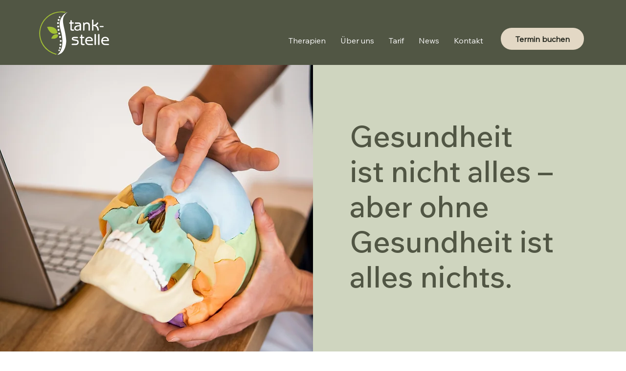

--- FILE ---
content_type: text/css; charset=utf-8
request_url: https://www.tank-stelle.ch/_serverless/pro-gallery-css-v4-server/layoutCss?ver=2&id=comp-lagwqrm3&items=3520_1223_816%7C3686_1499_1001%7C3409_1223_816%7C3701_1000_1498%7C3479_1223_816%7C3577_1499_1001%7C3463_1223_816&container=2379_1280_651_720&options=layoutParams_cropRatio:1.3333333333333333%7ClayoutParams_structure_galleryRatio_value:0%7ClayoutParams_repeatingGroupTypes:%7ClayoutParams_gallerySpacing:0%7CgroupTypes:1%7CnumberOfImagesPerRow:2%7CcollageAmount:0.8%7CtextsVerticalPadding:0%7CtextsHorizontalPadding:0%7CcalculateTextBoxHeightMode:MANUAL%7CtargetItemSize:45%7CcubeRatio:1.3333333333333333%7CexternalInfoHeight:0%7CexternalInfoWidth:0%7CisRTL:false%7CisVertical:false%7CminItemSize:120%7CgroupSize:1%7CchooseBestGroup:true%7CcubeImages:false%7CcubeType:fit%7CsmartCrop:false%7CcollageDensity:1%7CimageMargin:-1%7ChasThumbnails:false%7CgalleryThumbnailsAlignment:bottom%7CgridStyle:0%7CtitlePlacement:SHOW_ON_HOVER%7CarrowsSize:23%7CslideshowInfoSize:200%7CimageInfoType:NO_BACKGROUND%7CtextBoxHeight:0%7CscrollDirection:1%7CgalleryLayout:4%7CgallerySizeType:smart%7CgallerySize:45%7CcropOnlyFill:true%7CnumberOfImagesPerCol:1%7CgroupsPerStrip:0%7Cscatter:0%7CenableInfiniteScroll:true%7CthumbnailSpacings:5%7CarrowsPosition:0%7CthumbnailSize:120%7CcalculateTextBoxWidthMode:PERCENT%7CtextBoxWidthPercent:50%7CuseMaxDimensions:false%7CrotatingGroupTypes:%7CfixedColumns:0%7CrotatingCropRatios:%7CgallerySizePx:0%7CplaceGroupsLtr:false
body_size: -3
content:
#pro-gallery-comp-lagwqrm3 .pro-gallery-parent-container{ width: 1280px !important; height: 651px !important; } #pro-gallery-comp-lagwqrm3 [data-hook="item-container"][data-idx="0"].gallery-item-container{opacity: 1 !important;display: block !important;transition: opacity .2s ease !important;top: 0px !important;left: 0px !important;right: auto !important;height: 651px !important;width: 975px !important;} #pro-gallery-comp-lagwqrm3 [data-hook="item-container"][data-idx="0"] .gallery-item-common-info-outer{height: 100% !important;} #pro-gallery-comp-lagwqrm3 [data-hook="item-container"][data-idx="0"] .gallery-item-common-info{height: 100% !important;width: 100% !important;} #pro-gallery-comp-lagwqrm3 [data-hook="item-container"][data-idx="0"] .gallery-item-wrapper{width: 975px !important;height: 651px !important;margin: 0 !important;} #pro-gallery-comp-lagwqrm3 [data-hook="item-container"][data-idx="0"] .gallery-item-content{width: 975px !important;height: 651px !important;margin: 0px 0px !important;opacity: 1 !important;} #pro-gallery-comp-lagwqrm3 [data-hook="item-container"][data-idx="0"] .gallery-item-hover{width: 975px !important;height: 651px !important;opacity: 1 !important;} #pro-gallery-comp-lagwqrm3 [data-hook="item-container"][data-idx="0"] .item-hover-flex-container{width: 975px !important;height: 651px !important;margin: 0px 0px !important;opacity: 1 !important;} #pro-gallery-comp-lagwqrm3 [data-hook="item-container"][data-idx="0"] .gallery-item-wrapper img{width: 100% !important;height: 100% !important;opacity: 1 !important;} #pro-gallery-comp-lagwqrm3 [data-hook="item-container"][data-idx="1"].gallery-item-container{opacity: 1 !important;display: block !important;transition: opacity .2s ease !important;top: 0px !important;left: 974px !important;right: auto !important;height: 651px !important;width: 974px !important;} #pro-gallery-comp-lagwqrm3 [data-hook="item-container"][data-idx="1"] .gallery-item-common-info-outer{height: 100% !important;} #pro-gallery-comp-lagwqrm3 [data-hook="item-container"][data-idx="1"] .gallery-item-common-info{height: 100% !important;width: 100% !important;} #pro-gallery-comp-lagwqrm3 [data-hook="item-container"][data-idx="1"] .gallery-item-wrapper{width: 974px !important;height: 651px !important;margin: 0 !important;} #pro-gallery-comp-lagwqrm3 [data-hook="item-container"][data-idx="1"] .gallery-item-content{width: 974px !important;height: 651px !important;margin: 0px 0px !important;opacity: 1 !important;} #pro-gallery-comp-lagwqrm3 [data-hook="item-container"][data-idx="1"] .gallery-item-hover{width: 974px !important;height: 651px !important;opacity: 1 !important;} #pro-gallery-comp-lagwqrm3 [data-hook="item-container"][data-idx="1"] .item-hover-flex-container{width: 974px !important;height: 651px !important;margin: 0px 0px !important;opacity: 1 !important;} #pro-gallery-comp-lagwqrm3 [data-hook="item-container"][data-idx="1"] .gallery-item-wrapper img{width: 100% !important;height: 100% !important;opacity: 1 !important;} #pro-gallery-comp-lagwqrm3 [data-hook="item-container"][data-idx="2"].gallery-item-container{opacity: 1 !important;display: block !important;transition: opacity .2s ease !important;top: 0px !important;left: 1947px !important;right: auto !important;height: 651px !important;width: 975px !important;} #pro-gallery-comp-lagwqrm3 [data-hook="item-container"][data-idx="2"] .gallery-item-common-info-outer{height: 100% !important;} #pro-gallery-comp-lagwqrm3 [data-hook="item-container"][data-idx="2"] .gallery-item-common-info{height: 100% !important;width: 100% !important;} #pro-gallery-comp-lagwqrm3 [data-hook="item-container"][data-idx="2"] .gallery-item-wrapper{width: 975px !important;height: 651px !important;margin: 0 !important;} #pro-gallery-comp-lagwqrm3 [data-hook="item-container"][data-idx="2"] .gallery-item-content{width: 975px !important;height: 651px !important;margin: 0px 0px !important;opacity: 1 !important;} #pro-gallery-comp-lagwqrm3 [data-hook="item-container"][data-idx="2"] .gallery-item-hover{width: 975px !important;height: 651px !important;opacity: 1 !important;} #pro-gallery-comp-lagwqrm3 [data-hook="item-container"][data-idx="2"] .item-hover-flex-container{width: 975px !important;height: 651px !important;margin: 0px 0px !important;opacity: 1 !important;} #pro-gallery-comp-lagwqrm3 [data-hook="item-container"][data-idx="2"] .gallery-item-wrapper img{width: 100% !important;height: 100% !important;opacity: 1 !important;} #pro-gallery-comp-lagwqrm3 [data-hook="item-container"][data-idx="3"]{display: none !important;} #pro-gallery-comp-lagwqrm3 [data-hook="item-container"][data-idx="4"]{display: none !important;} #pro-gallery-comp-lagwqrm3 [data-hook="item-container"][data-idx="5"]{display: none !important;} #pro-gallery-comp-lagwqrm3 [data-hook="item-container"][data-idx="6"]{display: none !important;} #pro-gallery-comp-lagwqrm3 .pro-gallery-prerender{height:651px !important;}#pro-gallery-comp-lagwqrm3 {height:651px !important; width:1280px !important;}#pro-gallery-comp-lagwqrm3 .pro-gallery-margin-container {height:651px !important;}#pro-gallery-comp-lagwqrm3 .one-row:not(.thumbnails-gallery) {height:650px !important; width:1279px !important;}#pro-gallery-comp-lagwqrm3 .one-row:not(.thumbnails-gallery) .gallery-horizontal-scroll {height:650px !important;}#pro-gallery-comp-lagwqrm3 .pro-gallery-parent-container:not(.gallery-slideshow) [data-hook=group-view] .item-link-wrapper::before {height:650px !important; width:1279px !important;}#pro-gallery-comp-lagwqrm3 .pro-gallery-parent-container {height:651px !important; width:1280px !important;}